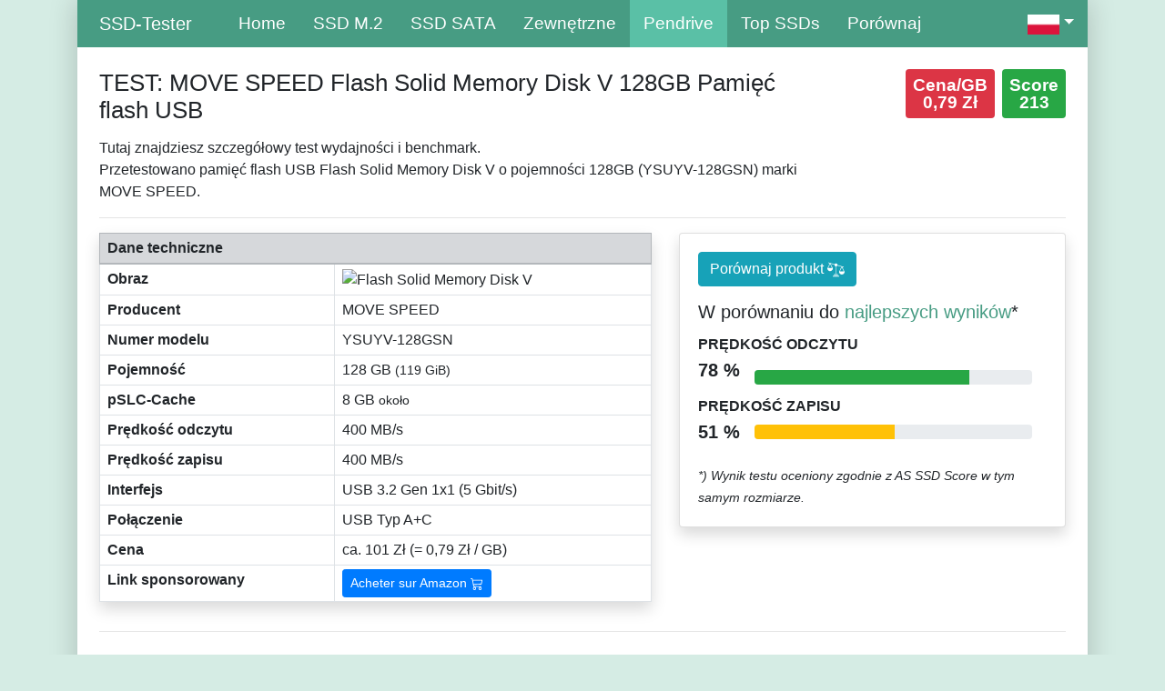

--- FILE ---
content_type: text/html; charset=UTF-8
request_url: https://ssd-tester.pl/move_speed_flash_solid_memory_disk_128gb.html
body_size: 6619
content:
<!doctype html>
<html lang="pl">
<head>
<meta charset="utf-8">
<meta name="viewport" content="width=device-width, initial-scale=0.7, shrink-to-fit=no">
<meta name="description" content="Wyniki testów wydajności / szybkości / testów porównawczych: MOVE SPEED Flash Solid Memory Disk V 128GB Pamięć flash USB (AS SSD Benchmark, HD Tune Pro, SSD-Z, CrystalDiskMark)">
<meta name="author" content="MM-Webconsulting">
<link rel="stylesheet" href="/inc/bootstrap-4.6.2.min.css">
<script src="/inc/jquery-3.6.1.min.js"></script>
<link rel="apple-touch-icon" sizes="128x128" href="/apple-touch-icon.png">
<link rel="apple-touch-icon-precomposed" href="/apple-touch-icon.png">
<link rel="stylesheet" href="style.css" type="text/css">
<link rel="icon" type="image/x-icon" href="/favicon-32x32.png">
 <title>TEST: MOVE SPEED Flash Solid Memory Disk V 128GB</title>
</style>
<link rel="alternate" hreflang="en-US" href="https://ssd-tester.com/move_speed_flash_solid_memory_disk_128gb.html"/><link rel="alternate" hreflang="en-AU" href="https://ssd-tester.com.au/move_speed_flash_solid_memory_disk_128gb.html"/><link rel="alternate" hreflang="fr-FR" href="https://ssd-tester.fr/move_speed_flash_solid_memory_disk_128gb.html"/><link rel="alternate" hreflang="it-IT" href="https://ssd-tester.it/move_speed_flash_solid_memory_disk_128gb.html"/><link rel="alternate" hreflang="es-ES" href="https://ssd-tester.es/move_speed_flash_solid_memory_disk_128gb.html"/><link rel="alternate" hreflang="de" href="https://ssd-tester.de/move_speed_flash_solid_memory_disk_128gb.html"/>
<meta property="og:title" content="TEST: MOVE SPEED Flash Solid Memory Disk V 128GB">
<meta property="og:url" content="https://ssd-tester.pl/move_speed_flash_solid_memory_disk_128gb.html">
<meta property="og:description" content="Wyniki testów wydajności / szybkości / testów porównawczych: MOVE SPEED Flash Solid Memory Disk V 128GB Pamięć flash USB (AS SSD Benchmark, HD Tune Pro, SSD-Z, CrystalDiskMark)">
<meta property="og:image" content="https://ssd-tester.de/img/USB-Stick_Movespeed.jpg">
<meta property="og:image:type" content="image/jpeg">
<meta property="og:image:width" content="1000"></head>
<div class="container">
<div class="boxed">
<nav class="navbar navbar-expand-lg navbar-dark bg-dark sticky-top"> <a class="navbar-brand ml-4" href="/">SSD-Tester</a>
  <button class="navbar-toggler" type="button" data-toggle="collapse" data-target="#navbarText" aria-controls="navbarText" aria-expanded="false" aria-label="Toggle navigation"> <span class="navbar-toggler-icon"></span> </button>
  <div class="collapse navbar-collapse" id="navbarText">
    <ul class="navbar-nav mr-auto">
      <li class="nav-item"><a class="nav-link" href="/">Home</a> </li>
      <li class="nav-item"><a class="nav-link" href="m2_ssd_test.php" title="Test dysku SSD M.2">SSD M.2</a></li>
      <li class="nav-item"><a class="nav-link" href="sata_ssd_test.php" title="Test dysku SSD SATA">SSD SATA</a></li>
      <li class="nav-item"><a class="nav-link" href="zewnetrzny_ssd_test.php" title="Zewnętrzny dysk flash SSD">Zewnętrzne</a></li>
      <li class="nav-item active"><a class="nav-link" href="pendrive_test.php" title="Pamięć USB test">Pendrive</a></li>
	<li class="nav-item"><a class="nav-link" href="top_ssd.php" title="Top SSDs">Top SSDs</a>
					</li>
     <li class="nav-item"><a class="nav-link" href="porownac.php" title="Porównanie dysków SSD">Porównaj</a></li>
						</ul>
			 <ul class="navbar-nav ms-auto">
					<li class="nav-item dropdown d-flex">
        <a class="nav-link dropdown-toggle" href="#" role="button" data-toggle="dropdown" aria-expanded="false">
        <img src="img/flagge_pl.png" width="35" height="22" title="Polski" alt="Polski"/></a>
        <div class="dropdown-menu">
							 		<a class="dropdown-item" href="https://ssd-tester.com/"><img src="img/flagge_us.png" width="40" height="25" title="Angielski" alt="Angielski"/> &nbsp; EN</a>
          <a class="dropdown-item" href="https://ssd-tester.de/"><img src="img/flagge_de.png" width="40" height="25" title="Niemiecki" alt="Niemiecki"/> &nbsp; DE</a>
          <a class="dropdown-item" href="https://ssd-tester.fr/"><img src="img/flagge_fr.png" width="40" height="25" title="Francuski" alt="Francuski"/> &nbsp; FR</a>
									<a class="dropdown-item" href="https://ssd-tester.it/"><img src="img/flagge_it.png" width="40" height="25" title="Włoski" alt="Włoski"/> &nbsp; IT</a>
									<a class="dropdown-item" href="https://ssd-tester.es/"><img src="img/flagge_es.png" width="40" height="25" title="Hiszpański" alt="Hiszpański"/> &nbsp; ES</a>
        </div>
     </li>
    </ul>
  </div>
</nav>
<div class="mt-4 mx-4"><div class="row">
<div class="col-sm-12 col-lg-9">
<h1>TEST: MOVE SPEED Flash Solid Memory Disk V 128GB Pamięć flash USB</h1>
	Tutaj znajdziesz szczegółowy test wydajności i benchmark.<br>Przetestowano pamięć flash USB Flash Solid Memory Disk V o pojemności 128GB (YSUYV-128GSN) marki MOVE SPEED.</div>
 <div class="col-sm-12 col-lg-3">
  <div class="badge badge-success m-0 p-2 float-right"><big>Score<br>213</big></div>
<div class="badge badge-danger mr-2 p-2 float-right"><big>Cena/GB<br>0,79 Zł</big></div><br>
 </div>
</div><hr>
<div class="row">
<div class="col-sm-12 col-lg-7">
<table class="table table-bordered table-md shadow">
<thead class="table-secondary">
  <tr>
  <td colspan="2"><strong>Dane techniczne</strong></td>
  </tr>
 </thead>
 <tbody>
  <tr>
  <td><strong>Obraz</strong></td>
  <td><img src="https://ssd-tester.de/img/USB-Stick_Movespeed.jpg" alt="Flash Solid Memory Disk V" class="img-fluid" style="max-height: 95px" />
</td>
 </tr>
    <tr>
  <td><strong>Producent</strong></td>
  <td>MOVE SPEED</td>
 </tr>
   <tr>
  <td><strong>Numer modelu</strong></td>
  <td>YSUYV-128GSN</td>
 </tr>
    <tr>
  <td><strong>Pojemność</strong></td>
  <td>128&nbsp;GB <small>(119&nbsp;GiB)</small></td>
 </tr>
   
  <tr>
  <td><strong>pSLC-Cache</strong></td>
  <td>8 GB <small>około</small></td>
 </tr>
  <tr>
  <td><strong>Prędkość odczytu</strong></td>
  <td>400&nbsp;MB/s</td>
 </tr>
 <tr>
  <td><strong>Prędkość zapisu</strong></td>
  <td>400&nbsp;MB/s</td>
 </tr>
   
  <tr>
  <td><strong>Interfejs</strong></td>
  <td>USB 3.2 Gen 1x1 (5 Gbit/s)</td>
 </tr>
		 			    <tr>
  <td><strong>Połączenie</strong></td>
  <td>USB Typ A+C</td>
 </tr>
   
       <tr>
  <td><strong>Cena</strong></td>
  <td>ca. 101&nbsp;Zł (= 0,79 Zł / GB)</td>
 </tr>
    <tr>
  <td><strong>Link sponsorowany</strong></td>
  <td><a href="https://www.amazon.pl/gp/product/B0CKVXPDM1/?tag=ssdtester0b-21" class="btn btn-sm btn-primary" rel="nofollow" target="_blank">Acheter sur Amazon <svg class="bi bi-cart3" width="1em" height="1em" viewBox="0 0 16 16" fill="currentColor" xmlns="http://www.w3.org/2000/svg">
 <path fill-rule="evenodd" d="M0 1.5A.5.5 0 0 1 .5 1H2a.5.5 0 0 1 .485.379L2.89 3H14.5a.5.5 0 0 1 .49.598l-1 5a.5.5 0 0 1-.465.401l-9.397.472L4.415 11H13a.5.5 0 0 1 0 1H4a.5.5 0 0 1-.491-.408L2.01 3.607 1.61 2H.5a.5.5 0 0 1-.5-.5zM3.102 4l.84 4.479 9.144-.459L13.89 4H3.102zM5 12a2 2 0 1 0 0 4 2 2 0 0 0 0-4zm7 0a2 2 0 1 0 0 4 2 2 0 0 0 0-4zm-7 1a1 1 0 1 0 0 2 1 1 0 0 0 0-2zm7 0a1 1 0 1 0 0 2 1 1 0 0 0 0-2z"/>
</svg></a></td>
 </tr>
 </tbody>
</table>
 </div>
<div class="col-sm-12 col-lg-5">
       <div class="card shadow">
        <div class="card-body">
         <a href="porownac.php?produkt1=856" class="btn btn-info float-left">Porównaj produkt <svg height="1.2em" viewBox="0 -43 486.912 486" width="1.2em" xmlns="http://www.w3.org/2000/svg"><path d="m313.054688 372.300781h-139.199219c-12.128907 0-22.398438 9.5-22.398438 21.636719v6.363281h184v-6.363281c0-12.136719-10.273437-21.636719-22.402343-21.636719zm0 0" fill="white"/><path d="m281.054688 327.300781h-75.199219c-12.128907 0-22.398438 9.5-22.398438 21.636719v7.363281h120v-7.363281c0-12.136719-10.273437-21.636719-22.402343-21.636719zm0 0" fill="white"/><path d="m480.222656 252.777344-58.265625-124.808594 28.390625 8.148438c4.242188 1.199218 8.65625-1.253907 9.871094-5.492188 1.214844-4.234375-1.222656-8.65625-5.457031-9.886719l-169.632813-48.675781c.097656-1.203125.167969-2.410156.167969-3.636719.003906-19.339843-13.25-36.160156-32.050781-40.679687-18.804688-4.523438-38.257813 4.4375-47.042969 21.667968l-169.636719-48.675781c-4.222656-1.152343-8.585937 1.304688-9.792968 5.511719-1.203126 4.207031 1.191406 8.601562 5.382812 9.867188l35.417969 10.164062-61.441407 131.609375c-3.59375.863281-6.12890575 4.074219-6.132812 7.769531-.0117188 31.65625 19.070312 60.195313 48.328125 72.28125 29.257813 12.085938 62.917969 5.335938 85.253906-17.097656 14.878907-14.507812 23.289063-34.398438 23.328125-55.183594-.003906-3.90625-2.832031-7.242187-6.6875-7.882812l-58.105468-124.453125 109.667968 31.464843c-.101562 1.203126-.167968 2.410157-.167968 3.636719.027343 20.011719 14.199218 37.210938 33.839843 41.0625v208.8125h16v-208.8125c12.613281-2.480469 23.390625-10.609375 29.25-22.050781l116.992188 33.570312-61.566407 131.882813c-3.59375.863281-6.128906 4.074219-6.132812 7.769531-.011719 31.65625 19.070312 60.195313 48.328125 72.28125 29.257813 12.085938 62.917969 5.335938 85.253906-17.097656 14.878907-14.507812 23.289063-34.398438 23.328125-55.183594-.003906-3.90625-2.832031-7.242187-6.6875-7.882812zm-347.710937-95.476563h-108.617188l54.308594-116.320312zm221.382812 95 54.308594-116.320312 54.308594 116.320312zm0 0" fill="white" /></svg></a>
         <div class="clearfix"></div>
         <h5 class="card-title mt-3">W porównaniu do <a href="verbatim_dual_quickstick_128gb.html">najlepszych wyników</a>*</h5>
         <div class="row no-gutters align-items-center">
          <div class="col mr-2">
           <div class="text-xs font-weight-bold text-uppercase mb-1">Prędkość odczytu</div>
           <div class="row no-gutters align-items-center">
            <div class="col-auto">
             <div class="h5 mb-3 mr-3 font-weight-bold text-gray-800">78 %</div>
            </div>
            <div class="col">
             <div class="progress progress-sm mr-2">
              <div class="progress-bar bg-success" role="progressbar" style="width: 77.53815760797%" aria-valuenow="77.53815760797" aria-valuemin="0" aria-valuemax="100"></div>
             </div>
            </div>
           </div>
          </div>
          
         </div>
         <div class="row no-gutters align-items-center">
          <div class="col mr-2">
           <div class="text-xs font-weight-bold text-uppercase mb-1">Prędkość zapisu</div>
           <div class="row no-gutters align-items-center">
            <div class="col-auto">
             <div class="h5 mb-0 mr-3 font-weight-bold text-gray-800">51 %</div>
            </div>
            <div class="col">
             <div class="progress progress-sm mr-2">
              <div class="progress-bar bg-warning" role="progressbar" style="width: 50.511270713118%" aria-valuenow="50.511270713118" aria-valuemin="0" aria-valuemax="100"></div>
             </div>
            </div>
           </div>
          </div>
         
         </div><br>
<small><em>*) Wynik testu oceniony zgodnie z AS SSD Score w tym samym rozmiarze.</em></small></div>
      </div>
 
  </div>
</div>
<hr>
<h2>AS SSD Benchmark</h2>
<h3>standardowy test wydajności</h3>
<p>Standardowy test został przeprowadzony z plikiem o rozmiarze 1 GB. Ogólny wynik wyniósł <mark>213 punktów</mark>.</p>
<div class="row">
	 <div class="col-sm-12 col-lg-6">
			<img src="https://ssd-tester.de/screenshots/pl/856_move_speed_flash_solid_memory_disk_128gb_AS-SSD.png" alt="AS SSD TEST: MOVE SPEED Flash Solid Memory Disk V 128GB" class="img-fluid" /></p>
</div>
<div class="col-sm-12 col-lg-6">
<div class="table-responsive">
<table class="table table-striped table-bordered">
 <thead class="table-secondary">
  <tr>
   <th class="text-right" scope="col">AS SSD</th>
   <th scope="col">Prędkość odczytu:</th>
   <th scope="col">Prędkość zapisu:</th>
   </tr>
 </thead>
 <tbody>
  <tr>
   <th scope="row" class="text-right"><abbr title="Sequential test">Seq</abbr><br>
<small>w megabajtach na sekundę</small></th>
   <td class="text-right"><div class="badge badge-success p-2 text-body w-100" style="background-color: #22EEB2"><big>415,57 MB/s</big></div></td>
   <td class="text-right"><div class="badge badge-success p-2 text-body w-100" style="background-color: #22EEB2"><big>238,51 MB/s</big></div></td>
   </tr>
  <tr>
   <th class="text-right" scope="row"><abbr title="Random 4K blocks">4K</abbr><br>
<small>w megabajtach na sekundę</small></th>
   <td class="text-right"><div class="badge badge-success p-2 text-body w-100" style="background-color: #22EEB2"><big>25,63 MB/s</big></div></td> 
   <td class="text-right"><div class="badge badge-success p-2 text-body w-100" style="background-color: #22EEB2"><big>38,17 MB/s</big></div></td>
   </tr>
  <tr> 
   <th class="text-right" scope="row"><abbr title="Random 4K blocks distributed over 64 threads">4K-64Thrd</abbr><br>
<small>w megabajtach na sekundę</small></th>
   <td class="text-right"><div class="badge badge-success p-2 text-body w-100" style="background-color: #22EEB2"><big>17,04 MB/s</big></div></td>
   <td class="text-right"><div class="badge badge-success p-2 text-body w-100" style="background-color: #22EEB2"><big>20,75 MB/s</big></div></td>
   </tr>
    <tr class="text-right">
   <th class="text-right" scope="row">Czas dostępu<br>
    <small>w milisekundach</small></th>
  <td class="text-right"><div class="badge badge-success p-2 text-body w-100" style="background-color: #22EEB2"><big>0,274 ms</big></div></td>
   <td class="text-right"><div class="badge badge-success p-2 text-body w-100" style="background-color: #22EEB2"><big>0,212 ms</big></div></td>
   </tr>
     <tr>
   <th class="text-right" scope="row">Wynik</th>
  <td class="text-right"><div class="badge badge-info p-2 text-body w-100" style="background-color: #0AC5FA"><big>84</big></div></td>
   <td class="text-right"><div class="badge badge-info p-2 text-body w-100" style="background-color: #0AC5FA"><big>83</big></div></td>
   </tr>
 <tr>
   <th class="text-right" scope="row">Łączny wynik</th>
  <td colspan="2" class="text-center"><div class="badge badge-info p-2 text-body w-50" style="background-color: #0AC5FA"><big>213</big></div></td>
   </tr>
 </tbody>
 </table>

 </div>
  </div>
</div>
	<h3>Test wydajności kopiowania</h3>
<p>Symulowana jest tutaj typowa codzienna sytuacja. Utworzono trzy foldery testowe: </p>
<ul><li>ISO (folder z dwoma dużymi plikami)</li>
 <li>Program (folder z wieloma małymi plikami)</li>
 <li>Gra (folder z małymi i dużymi plikami)</li>
 </ul>
<p>Trzy foldery są kopiowane za pomocą polecenia kopiowania systemu Windows (pamięć podręczna pozostaje włączona). Test praktyczny z 18 listopada 2023 pokazuje wydajność przy jednoczesnych operacjach zapisu i odczytu. Im krótszy czas trwania, tym lepiej.</p>
<div class="row">
	 <div class="col-sm-12 col-lg-6">
<img src="https://ssd-tester.de/screenshots/pl/856_move_speed_flash_solid_memory_disk_128gb_AS-SSD-Kopieren.png" alt="AS SSD TEST: MOVE SPEED Flash Solid Memory Disk V 128GB" class="img-fluid" />
  </div>
 <div class="col-sm-12 col-lg-6">
 <div class="table-responsive">
 <table class="table table-striped table-bordered">
 <thead class="table-secondary">
  <tr>
   <th class="text-right" scope="col">AS SSD Copy-Benchmark</th>
   <th scope="col">Szybkość transferu:</th>
   <th scope="col">Czas trwania:</th>
   </tr>
 </thead>
 <tbody>
  <tr>
   <th scope="row" class="text-right"><abbr title="Dwa duże pliki">ISO</abbr><br>
<small>dwa duże pliki</small></th>
   <td class="text-right"><div class="badge badge-success p-2 text-body w-100" style="background-color: #22EEB2"><big>206,66 MB/s</big></div></td>
   <td class="text-right"><div class="badge badge-success p-2 text-body w-100" style="background-color: #22EEB2"><big>5,20 s</big></div></td>
   </tr>
  <tr>
   <th class="text-right" scope="row"><abbr title="Typowy folder programu z wieloma małymi plikami">Program</abbr><br>
<small>wiele małych plików</small></th>
   <td class="text-right"><div class="badge badge-success p-2 text-body w-100" style="background-color: #22EEB2"><big>131,44 MB/s</big></div></td> 
   <td class="text-right"><div class="badge badge-success p-2 text-body w-100" style="background-color: #22EEB2"><big>10,70 s</big></div></td>
   </tr>
  <tr> 
   <th class="text-right" scope="row"><abbr title="Folder gry z małymi i dużymi plikami">Gra</abbr><br>
<small>Małe i duże pliki</small></th>
   <td class="text-right"><div class="badge badge-success p-2 text-body w-100" style="background-color: #22EEB2"><big>183,15 MB/s</big></div></td>
   <td class="text-right"><div class="badge badge-success p-2 text-body w-100" style="background-color: #22EEB2"><big>7,54 s</big></div></td>
   </tr>
 </tbody>
 </table>
 </div>
 </div>
 	  </div>
<div class="table-responsive">
 </div>
<h3>Test wydajności kompresji</h3>
<p>Tutaj prędkość zapisu i odczytu (według producenta 400 MB/s i 400 MB/s) jest mierzona w zależności od kompresji danych.</p>
<img src="https://ssd-tester.de/screenshots/pl/856_move_speed_flash_solid_memory_disk_128gb_AS-SSD-Kompression.png" alt="AS SSD TEST: MOVE SPEED Flash Solid Memory Disk V 128GB" class="img-fluid" />
<hr>
<h2>CrystalDiskMark Benchmark</h2>
<p>Podobnie jak w przypadku AS SSD, wykonywane są tutaj dwie sekwencyjne i dwa losowe testy wydajności. </p>
<div class="row">
<div class="col-sm-12 col-lg-6">
<img src="https://ssd-tester.de/screenshots/pl/856_move_speed_flash_solid_memory_disk_128gb_CrystalDiskMark.jpg" alt="CrystalDiskMark Benchmark TEST: MOVE SPEED Flash Solid Memory Disk V 128GB" class="img-fluid" />
</div>
<div class="col-sm-12 col-lg-6">
<div class="table-responsive">
<table class="table table-striped table-bordered">
 <thead class="table-secondary">
  <tr>
   <th class="text-right" scope="col">CDM</th>
   <th class="text-right" scope="col">Prędkość odczytu [MB/s]</th>
   <th class="text-right" scope="col">Prędkość zapisu [MB/s]</th>
   </tr>
 </thead>
 <tbody>
  <tr>
   <th scope="row" class="text-right"><abbr title="Test sekwencyjny: 1 MB, 8 kolejek, 1 wątek">SEQ1M<br>Q8T1</abbr></th>
   <td class="text-right"><div class="badge badge-success p-2 text-body w-100" style="background-color: #84E732"><big>441,16</big></div></td>
   <td class="text-right"><div class="badge badge-success p-2 text-body w-100" style="background-color: #84E732"><big>261,91</big></div></td>
   </tr>
  <tr>
   <th class="text-right" scope="row"><abbr title="Test sekwencyjny: 1 MB, 1 kolejka, 1 wątek">SEQ1M<br>Q1T1</abbr></th>
   <td class="text-right"><div class="badge badge-success p-2 text-body w-100" style="background-color: #84E732"><big>425,70</big></div></td> 
   <td class="text-right"><div class="badge badge-success p-2 text-body w-100" style="background-color: #84E732"><big>254,29</big></div></td>
   </tr>
  <tr> 
   <th class="text-right" scope="row"><abbr title="Test losowy: 4K blokad, 32 kolejki, 16 wątków">RND4K<br>
    Q32T16</abbr></th>
   <td class="text-right"><div class="badge badge-success p-2 text-body w-100" style="background-color: #84E732"><big>240,72</big></div></td>
   <td class="text-right"><div class="badge badge-success p-2 text-body w-100" style="background-color: #84E732"><big>21,62</big></div></td>
   </tr>
    <tr class="text-right">
   <th class="text-right" scope="row"><abbr title="Test losowy: 4K blokad, 1 kolejka, 1 wątek">RND4K<br>
Q1T1</abbr></th>
  <td class="text-right"><div class="badge badge-success p-2 text-body w-100" style="background-color: #84E732"><big>37,45</big></div></td>
   <td class="text-right"><div class="badge badge-success p-2 text-body w-100" style="background-color: #84E732"><big>19,03</big></div></td>
   </tr>
 </tbody>
 </table>
 </div>
</div>
	</div>
<div class="row">
<div class="col-sm-12 col-lg-6">
<h3>Operacje wejścia/wyjścia na sekundę</h3>
<div class="table-responsive">
<table class="table table-striped table-bordered">
 <thead class="table-secondary">
  <tr>
   <th class="text-right" scope="col">CDM</th>
   <th class="text-right" scope="col">Prędkość odczytu [IOPS]</th>
   <th class="text-right" scope="col">Prędkość zapisu [IOPS]</th>
   </tr>
 </thead>
 <tbody>
  <tr>
   <th scope="row" class="text-right"><abbr title="Test sekwencyjny: 1 MB, 8 kolejek, 1 wątek">SEQ1M<br>Q8T1</abbr></th>
   <td class="text-right"><div class="badge badge-success p-2 text-body w-100" style="background-color: #84E732"><big>420,70</big></div></td>
   <td class="text-right"><div class="badge badge-success p-2 text-body w-100" style="background-color: #84E732"><big>249,80</big></div></td>
   </tr>
  <tr>
   <th class="text-right" scope="row"><abbr title="Test sekwencyjny: 1 MB, 1 kolejka, 1 wątek">SEQ1M<br>Q1T1</abbr></th>
   <td class="text-right"><div class="badge badge-success p-2 text-body w-100" style="background-color: #84E732"><big>406,00</big></div></td> 
   <td class="text-right"><div class="badge badge-success p-2 text-body w-100" style="background-color: #84E732"><big>242,50</big></div></td>
   </tr>
  <tr> 
   <th class="text-right" scope="row"><abbr title="Test losowy: 4K blokad, 32 kolejki, 16 wątków">RND4K<br>
    Q32T16</abbr></th>
   <td class="text-right"><div class="badge badge-success p-2 text-body w-100" style="background-color: #84E732"><big>58.768,80</big></div></td>
   <td class="text-right"><div class="badge badge-success p-2 text-body w-100" style="background-color: #84E732"><big>5.279,10</big></div></td>
   </tr>
    <tr class="text-right">
   <th class="text-right" scope="row"><abbr title="Test losowy: 4K blokad, 1 kolejka, 1 wątek">RND4K<br>
Q1T1</abbr></th>
  <td class="text-right"><div class="badge badge-success p-2 text-body w-100" style="background-color: #84E732"><big>9.142,80</big></div></td>
   <td class="text-right"><div class="badge badge-success p-2 text-body w-100" style="background-color: #84E732"><big>4.644,80</big></div></td>
   </tr>
 </tbody>
 </table>
 </div>
</div>
<div class="col-sm-12 col-lg-6">
<h3>Średnie opóźnienie</h3>
<div class="table-responsive">
<table class="table table-striped table-bordered">
 <thead class="table-secondary">
  <tr>
   <th class="text-right" scope="col">CDM</th>
   <th class="text-right" scope="col">Prędkość odczytu [µs]</th>
   <th class="text-right" scope="col">Prędkość zapisu [µs]</th>
   </tr>
 </thead>
 <tbody>
  <tr>
   <th scope="row" class="text-right"><abbr title="Sequential test: 1MB, 8 Queues, 1 Thread">SEQ1M<br>Q8T1</abbr></th>
   <td class="text-right"><div class="badge badge-success p-2 text-body w-100" style="background-color: #84E732"><big>18.956,60</big></div></td>
   <td class="text-right"><div class="badge badge-success p-2 text-body w-100" style="background-color: #84E732"><big>31.834,40</big></div></td>
   </tr>
  <tr>
   <th class="text-right" scope="row"><abbr title="Test sekwencyjny: 1 MB, 1 kolejka, 1 wątek">SEQ1M<br>Q1T1</abbr></th>
   <td class="text-right"><div class="badge badge-success p-2 text-body w-100" style="background-color: #84E732"><big>2.462,32</big></div></td> 
   <td class="text-right"><div class="badge badge-success p-2 text-body w-100" style="background-color: #84E732"><big>4.120,00</big></div></td>
   </tr>
  <tr> 
   <th class="text-right" scope="row"><abbr title="Test losowy: 4K blokad, 32 kolejki, 16 wątków">RND4K<br>
    Q32T16</abbr></th>
   <td class="text-right"><div class="badge badge-success p-2 text-body w-100" style="background-color: #84E732"><big>8.695,26</big></div></td>
   <td class="text-right"><div class="badge badge-success p-2 text-body w-100" style="background-color: #84E732"><big>83.647,60</big></div></td>
   </tr>
    <tr class="text-right">
   <th class="text-right" scope="row"><abbr title="Test losowy: 4K blokad, 1 kolejka, 1 wątek">RND4K<br>
Q1T1</abbr></th>
  <td class="text-right"><div class="badge badge-success p-2 text-body w-100" style="background-color: #84E732"><big>109,25</big></div></td>
   <td class="text-right"><div class="badge badge-success p-2 text-body w-100" style="background-color: #84E732"><big>215,15</big></div></td>
   </tr>
 </tbody>
 </table>
 </div>
</div>
	</div>
<hr>
<h2>Test wytrzymałości HD Tune Pro</h2>
<p>Przeprowadzono tutaj test długoterminowy, aby w pełni wykorzystać pamięć. Widać, kiedy każda pamięć podręczna jest zapełniona, a wydajność zapisu spada. <br>
	 Na nośniku zapisano plik testowy o rozmiarze 20 GB. 
	 <br>
Dokładny rozmiar pamięci podręcznej nie mógł zostać określony, ponieważ plik testowy nie wyczerpał pamięci podręcznej (doprowadził ją do limitu).<br>
 <strong>Po około 8 GB pamięć podręczna została zapełniona, a wydajność została ograniczona.</strong><br>
 Plik testowy można było odczytać ze średnią prędkością 427 MB/s i zapisany z 180 MB/s.</p>
 <img src="https://ssd-tester.de/screenshots/pl/856_move_speed_flash_solid_memory_disk_128gb_HD-Tune_Dauertest.jpg" alt="HD Tune Test wytrzymałości TEST: MOVE SPEED Flash Solid Memory Disk V 128GB" width="704" class="img-fluid" />
 <h2>HD Tune Pro Benchmark</h2>
<p>HD Tune zapisuje na nośniku danych plik o rozmiarze 1 GB. Dane transferu prędkości odczytu są wyświetlane graficznie. Określane są również wartości minimalne, maksymalne i średnie. Wyświetlany jest również określony czas dostępu i szybkość odczytu. </p>
<img src="https://ssd-tester.de/screenshots/pl/856_move_speed_flash_solid_memory_disk_128gb_HD-Tune.jpg" alt="HD Tune TEST: MOVE SPEED Flash Solid Memory Disk V 128GB" width="704" class="img-fluid" />
 <hr>
<h2>ATTO Disk Benchmark</h2>
<p>Plik o rozmiarze 256 MB jest zapisywany na nośniku pamięci kilka razy. Rozmiar bloku I/O jest różny (od 512 bajtów do 64 megabajtów). Im większe bloki, tym szybciej można je zapisywać i odczytywać.</p>
<img src="https://ssd-tester.de/screenshots/pl/856_move_speed_flash_solid_memory_disk_128gb_ATTO.jpg" alt="ATTO Disk Benchmark TEST: MOVE SPEED Flash Solid Memory Disk V 128GB" class="img-fluid" />
 <hr>

<p>
 <time datetime="2023-11-18" itemprop="datePublished">Test porównawczy został przeprowadzony 18 listopada 2023.</time> 
  <br>
 <small>
		Informacje o <a href="/#Testsystem">systemie testowym</a> znajdują się na dole strony głównej.<br>
 <em>Jako partner Amazon zarabiam na kwalifikujących się zakupach.</em></small></p>
<!-- Modal -->
</div>
	<footer class="container text-white">
		Copyright &copy; 2026 SSD Speed & Benchmark Tests &nbsp;|&nbsp; Języki: <small><a href="https://ssd-tester.com/" hreflang="en" lang="pl" title="SSD Speed Test">Angielski</a>, <a href="https://ssd-tester.de/" hreflang="de" lang="pl" title="SSD Speed Tests">Niemiecki</a>, <a href="https://ssd-tester.fr/" hreflang="fr" lang="pl" title="SSD Test (testeur de disques SSD)">Francuski</a>, <a href="https://ssd-tester.it/" hreflang="it" lang="pl">Włoski</a>, <a href="https://ssd-tester.es/" hreflang="es" lang="pl">Hiszpański</a></small>
		<div class="float-right"><a href="kontakt.php">Nadruk i kontakt</a> &nbsp;&nbsp; <a href="#" title="Do góry">▲</a></div>
	</footer>
</div>
</div>
<script src="/inc/bootstrap-4.6.2.min.js"></script>
<script>
$(document).ready(function(){
	// Der Button wird mit JavaScript erzeugt und vor dem Ende des body eingebunden.
	var back_to_top_button = ['<a href="#top" class="back-to-top hidden-md">▲ Do góry</a>'].join("");
	$("body").append(back_to_top_button)

	// Der Button wird ausgeblendet
	$(".back-to-top").hide();

	// Funktion für das Scroll-Verhalten
	$(function () {
		$(window).scroll(function () {
			if ($(this).scrollTop() > 100) { // Wenn 100 Pixel gescrolled wurde
				$('.back-to-top').fadeIn();
			} else {
				$('.back-to-top').fadeOut();
			}
		});

		$('.back-to-top').click(function () { // Klick auf den Button
			$('body,html').animate({
				scrollTop: 0
			}, 800);
			return false;
		});
	});
});
</script>
</body>
</html>